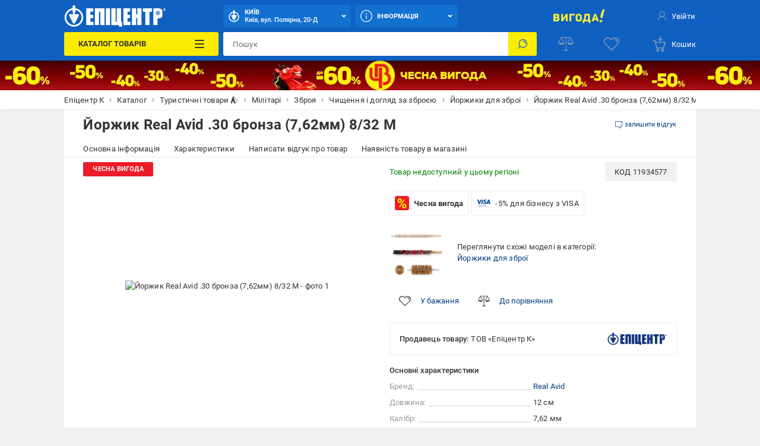

--- FILE ---
content_type: image/svg+xml
request_url: https://epicentrk.ua/upload/uf/b90/CHV_bf_.svg
body_size: 326
content:
<?xml version="1.0" encoding="UTF-8"?>
<svg id="Layer_1" data-name="Layer 1" xmlns="http://www.w3.org/2000/svg" viewBox="0 0 200 200">
  <defs>
    <style>
      .cls-1 {
        fill: #ed1c24;
      }

      .cls-1, .cls-2 {
        stroke-width: 0px;
      }

      .cls-2 {
        fill: #fff200;
      }
    </style>
  </defs>
  <rect class="cls-1" width="200" height="200" rx="30" ry="30"/>
  <path class="cls-2" d="M37.9,61.03c0-8.37,2.72-15.16,8.15-20.38,5.43-5.21,12.55-7.82,21.36-7.82s16.11,2.58,21.55,7.73c5.43,5.15,8.15,12.13,8.15,20.94v6.75c0,8.43-2.72,15.21-8.15,20.33s-12.55,7.68-21.36,7.68-16.04-2.58-21.5-7.73c-5.47-5.15-8.2-12.1-8.2-20.85,0,0,0-6.65,0-6.65ZM55.89,68.24c0,3.75,1.08,6.76,3.23,9.04,2.16,2.28,4.98,3.42,8.48,3.42s6.28-1.16,8.34-3.47c2.06-2.31,3.09-5.4,3.09-9.28v-6.93c0-3.75-1.03-6.78-3.09-9.09s-4.9-3.47-8.53-3.47-6.22,1.14-8.34,3.42c-2.12,2.28-3.19,5.45-3.19,9.51v6.84h0ZM72.94,161l-13.21-7.12L126.35,47.26l13.21,7.12-66.61,106.62h0ZM103.11,137.76c0-8.43,2.75-15.22,8.25-20.38,5.49-5.15,12.62-7.73,21.36-7.73s16.04,2.55,21.5,7.64c5.46,5.09,8.2,12.1,8.2,21.03v6.75c0,8.37-2.69,15.13-8.06,20.28s-12.52,7.73-21.46,7.73-16.21-2.59-21.64-7.78c-5.43-5.18-8.15-12.05-8.15-20.61,0,0,0-6.93,0-6.93ZM121.1,145.07c0,3.44,1.12,6.37,3.37,8.81s5.06,3.65,8.43,3.65c7.62,0,11.43-4.22,11.43-12.65v-7.12c0-3.75-1.06-6.76-3.19-9.04-2.12-2.28-4.93-3.42-8.43-3.42s-6.31,1.14-8.43,3.42-3.19,5.39-3.19,9.32v7.03h.01Z"/>
</svg>

--- FILE ---
content_type: image/svg+xml
request_url: https://military.epicentrk.ua/_nuxt/31d5ae74f6568c235f7338b07c4c5e30.svg
body_size: 1519
content:
<?xml version="1.0" encoding="UTF-8"?>
<svg version="1.1" xmlns="http://www.w3.org/2000/svg" xmlns:xlink="http://www.w3.org/1999/xlink">
<defs>
<clipPath id="a"><path fill="#fff" d="M0 .5h32v32H0z"/></clipPath>
<clipPath id="a"><path fill="#fff" d="M0 .5h32v32H0z"/></clipPath>
</defs>
<symbol id="i-emoji-1" xmlns="http://www.w3.org/2000/svg" viewBox="0 0 512 512"><path d="M512 256c0 141.4-114.6 256-256 256S0 397.4 0 256 114.6 0 256 0s256 114.6 256 256z" fill="#ff8d4d"/><path d="M362.5 424.9c-.6-2.5-16.6-62.3-106.5-62.3s-105.8 59.7-106.5 62.3c-.8 3.1.6 6.3 3.4 7.9 2.8 1.6 6.2 1.1 8.5-1.1.3-.3 27.8-26.4 94.5-26.4s94.3 26.1 94.5 26.4c1.4 1.4 3.2 2.1 5 2.1 1.2 0 2.4-.3 3.5-.9 2.9-1.6 4.3-4.9 3.6-8zm-139.1-179c-46.3-46.3-120.7-46.8-123.8-46.8-7.9 0-14.2 6.4-14.2 14.2 0 7.9 6.3 14.2 14.2 14.3.4 0 27.4.3 56.6 10.5-8.4 9.1-14 23.2-14 39.3 0 27.5 15.9 49.8 35.6 49.8 19.6 0 35.6-22.3 35.6-49.8 0-2.5-.3-4.8-.5-7.2.2 0 .4.1.5.1 3.6 0 7.3-1.4 10.1-4.2 5.4-5.6 5.4-14.6-.1-20.2zm189-46.8c-3.1 0-77.5.5-123.8 46.8-5.6 5.6-5.6 14.5 0 20.1 2.8 2.8 6.4 4.2 10.1 4.2.2 0 .3-.1.5-.1-.2 2.4-.5 4.7-.5 7.2 0 27.5 15.9 49.8 35.6 49.8 19.6 0 35.6-22.3 35.6-49.8 0-16.1-5.5-30.2-14-39.3 29.3-10.2 56.2-10.5 56.7-10.5 7.8 0 14.2-6.4 14.2-14.3-.2-7.7-6.5-14.1-14.4-14.1z" fill="#292f33"/></symbol>
<symbol id="i-emoji-2" xmlns="http://www.w3.org/2000/svg" viewBox="0 0 512 512"><path d="M512 256c0 141.4-114.6 256-256 256S0 397.4 0 256 114.6 0 256 0s256 114.6 256 256z" fill="#ffcc4d"/><path d="M163.6 284.4c19.6 0 35.6-22.3 35.6-49.8s-15.9-49.8-35.6-49.8c-19.6 0-35.6 22.3-35.6 49.8s15.9 49.8 35.6 49.8zm184.8 0c19.6 0 35.6-22.3 35.6-49.8s-15.9-49.8-35.6-49.8c-19.6 0-35.6 22.3-35.6 49.8s16 49.8 35.6 49.8zm7.2 85.4H156.4c-7.9 0-14.2-6.4-14.2-14.2 0-7.9 6.4-14.2 14.2-14.2h199.1c7.9 0 14.2 6.4 14.2 14.2.1 7.8-6.3 14.2-14.1 14.2z" fill="#664500"/></symbol>
<symbol id="i-emoji-3" xmlns="http://www.w3.org/2000/svg" viewBox="0 0 512 512"><path d="M512 256c0 141.4-114.6 256-256 256S0 397.4 0 256 114.6 0 256 0s256 114.6 256 256z" fill="#ffcc4d"/><path d="M256 310.7c-42.2 0-70.2-4.9-104.8-11.6-7.9-1.5-23.3 0-23.3 23.3 0 46.6 53.5 104.8 128.1 104.8S384.1 369 384.1 322.4c0-23.3-15.4-24.8-23.3-23.3-34.6 6.7-62.6 11.6-104.8 11.6z" fill="#664500"/><path d="M236.8 46.7C224.6 12.1 186.7-6 152.1 6.2c-21 7.4-35.9 24.3-41.6 44.1-17-11.8-39.2-15.7-60.1-8.3C15.8 54.2-2.4 92.2 9.9 126.7c1.7 4.9 4 9.4 6.7 13.6 27.7 50.9 107.9 86.8 156.5 87.2 37.5-30.8 77.5-109 67.1-166.1-.6-4.9-1.7-9.8-3.4-14.7zm38.4 0C287.4 12.1 325.3-6 359.9 6.2c21 7.4 35.9 24.3 41.7 44.1 16.9-11.8 39.1-15.6 60.1-8.2 34.6 12.2 52.7 50.1 40.5 84.7-1.8 4.9-4 9.4-6.7 13.6-27.7 50.9-107.9 86.8-156.5 87.2-37.5-30.8-77.4-109-67.1-166.1.5-5 1.6-9.9 3.3-14.8z" fill="#dd2e44"/></symbol>
<symbol id="i-emoji-4" xmlns="http://www.w3.org/2000/svg" viewBox="0 0 512 512"><path d="M512 256c0 141.4-114.6 256-256 256S0 397.4 0 256 114.6 0 256 0s256 114.6 256 256z" fill="#ffcc4d"/><path d="M163.6 284.4c19.6 0 35.6-22.3 35.6-49.8 0-27.5-15.9-49.8-35.6-49.8-19.6 0-35.6 22.3-35.6 49.8 0 27.6 15.9 49.8 35.6 49.8zm184.8 0c19.6 0 35.6-22.3 35.6-49.8 0-27.5-15.9-49.8-35.6-49.8-19.6 0-35.6 22.3-35.6 49.8.1 27.6 16 49.8 35.6 49.8zM170.7 398.2c28.4-71.1 184.9-71.1 184.9-42.7 0 14.3-113.8-14.2-184.9 42.7z" fill="#664500"/></symbol>
<symbol id="i-emoji-5" xmlns="http://www.w3.org/2000/svg" viewBox="0 0 512 512"><path d="M512 256c0 141.4-114.6 256-256 256S0 397.4 0 256 114.6 0 256 0s256 114.6 256 256z" fill="#ffcc4d"/><path d="M163.6 256c19.6 0 35.6-35 35.6-78.2s-15.9-78.2-35.6-78.2c-19.6 0-35.6 35-35.6 78.2s15.9 78.2 35.6 78.2zm184.8 0c19.6 0 35.6-35 35.6-78.2s-15.9-78.2-35.6-78.2c-19.6 0-35.6 35-35.6 78.2.1 43.2 16 78.2 35.6 78.2zM256 312.9c-51.5 0-85.7-6-128-14.2-9.7-1.9-28.4 0-28.4 28.4 0 56.9 65.4 128 156.4 128 91.1 0 156.4-71.1 156.4-128 0-28.4-18.8-30.3-28.4-28.4-42.3 8.2-76.5 14.2-128 14.2z" fill="#664500"/><path d="M128 327.1s42.7 14.2 128 14.2 128-14.2 128-14.2S355.6 384 256 384s-128-56.9-128-56.9z" fill="#fff"/></symbol>
<symbol id="i-emoji-6" xmlns="http://www.w3.org/2000/svg" fill="none" viewBox="0 0 32 33"><g clip-path="url(#a)"><path fill="#FFCC4D" d="M32 16.5c0 8.836-7.164 16-16 16s-16-7.164-16-16S7.164.5 16 .5s16 7.164 16 16z"/><path fill="#664500" d="M10.222 18.278c1.228 0 2.222-1.393 2.222-3.111 0-1.718-.995-3.111-2.222-3.111-1.227 0-2.222 1.393-2.222 3.11 0 1.719.995 3.112 2.222 3.112zm11.556 0c1.227 0 2.222-1.393 2.222-3.111 0-1.718-.995-3.111-2.222-3.111-1.227 0-2.223 1.393-2.223 3.11 0 1.719.995 3.112 2.223 3.112zm.685 7.828c-.04-.159-1.038-3.892-6.653-3.892-5.616 0-6.614 3.733-6.654 3.892a.443.443 0 00.211.493.45.45 0 00.533-.069c.017-.017 1.737-1.65 5.91-1.65 4.172 0 5.893 1.633 5.909 1.65a.446.446 0 00.744-.424z"/></g></symbol>
<symbol id="i-emoji-7" xmlns="http://www.w3.org/2000/svg" fill="none" viewBox="0 0 32 33"><g clip-path="url(#a)"><path fill="#FFCC4D" d="M32 16.5c0 8.836-7.164 16-16 16s-16-7.164-16-16S7.164.5 16 .5s16 7.164 16 16z"/><path fill="#664500" d="M10.222 18.278c1.228 0 2.222-1.393 2.222-3.111 0-1.718-.995-3.111-2.222-3.111-1.227 0-2.222 1.393-2.222 3.11 0 1.719.995 3.112 2.222 3.112zm11.556 0c1.227 0 2.222-1.393 2.222-3.111 0-1.718-.995-3.111-2.222-3.111-1.227 0-2.223 1.393-2.223 3.11 0 1.719.995 3.112 2.223 3.112zm.685 4.844c-.04.16-1.038 3.893-6.653 3.893-5.616 0-6.614-3.734-6.654-3.893a.443.443 0 01.211-.492.45.45 0 01.533.068c.017.017 1.737 1.65 5.91 1.65 4.172 0 5.893-1.633 5.909-1.649a.446.446 0 01.744.423z"/></g></symbol>
<symbol id="i-emoji-8" xmlns="http://www.w3.org/2000/svg" viewBox="0 0 512 512"><path fill="#ebebeb" d="M487.2 365.8c60.6-127.7 6.3-280.3-121.4-341-127.7-60.6-280.4-6.3-341 121.4-60.6 127.7-6.3 280.3 121.4 341 127.7 60.6 280.3 6.3 341-121.4z"/><path fill="#333" d="M340.6 212.5c0 18.7 11.4 33.8 25.6 33.8s25.6-15.1 25.6-33.8-11.4-33.8-25.6-33.8c-14.1 0-25.6 15.1-25.6 33.8zm-212.6 0c0 18.7 11.4 33.8 25.6 33.8s25.6-15.1 25.6-33.8-11.4-33.8-25.6-33.8c-14.2 0-25.6 15.1-25.6 33.8zm191 76.6c-2.1 0-4.3-.8-5.9-2.5-15.2-15-41.3-20.9-69.9-15.7-13.8 2.5-27.1 7-39.5 13.4-4.2 2.1-9.2.5-11.4-3.6-2.1-4.2-.5-9.2 3.6-11.4 13.9-7.1 28.8-12.2 44.2-15 34.5-6.3 65.3 1.1 84.7 20.3 3.3 3.3 3.4 8.6 0 11.9-1.5 1.7-3.7 2.6-5.9 2.6z"/></symbol>
</svg>

--- FILE ---
content_type: image/svg+xml
request_url: https://epicentrk.ua/upload/uf/a50/5_business_1_.svg
body_size: 1485
content:
<?xml version="1.0" encoding="UTF-8"?>
<svg id="Layer_1" data-name="Layer 1" xmlns="http://www.w3.org/2000/svg" viewBox="0 0 222.02 112.19">
  <defs>
    <style>
      .cls-1 {
        fill: #004a9b;
        stroke-width: 0px;
      }
    </style>
  </defs>
  <path class="cls-1" d="m84.3,1.25l-29.06,69.36h-18.97L21.96,15.27c-.87-3.4-1.62-4.65-4.28-6.1C13.37,6.85,6.27,4.65,0,3.28L.42,1.25h30.55c3.9,0,7.39,2.57,8.26,7.06l7.55,40.14L65.46,1.25s18.84,0,18.84,0Zm74.3,46.7c.08-18.3-25.32-19.3-25.15-27.48.04-2.49,2.41-5.15,7.6-5.81,2.57-.33,9.67-.58,17.68,3.11l3.15-14.69c-4.32-1.58-9.88-3.07-16.77-3.07-17.72,0-30.22,9.42-30.3,22.91-.12,9.96,8.92,15.57,15.73,18.89,6.97,3.4,9.34,5.56,9.3,8.63-.04,4.65-5.56,6.72-10.75,6.77-9.01.17-14.28-2.45-18.43-4.36l-3.24,15.19c4.19,1.91,11.91,3.61,19.97,3.69,18.84-.04,31.17-9.34,31.21-23.78m46.82,22.66h16.6L207.54,1.25h-15.32c-3.45,0-6.35,1.99-7.64,5.11l-26.9,64.25h18.84l3.74-10.34h23l2.16,10.34Zm-20.01-24.57l9.46-26.07,5.44,26.07h-14.9ZM109.91,1.25l-14.82,69.36h-17.93L91.98,1.25h17.93Z"/>
  <g>
    <path class="cls-1" d="m36.24,111.78v-22.08h8.88c1.95,0,3.49.5,4.65,1.49,1.16,1,1.74,2.32,1.74,3.94,0,1.29-.42,2.32-1.25,3.2-.83.87-1.87,1.37-3.07,1.58v.08c1.58.17,2.86.75,3.86,1.7s1.45,2.28,1.45,3.9c0,1.16-.25,2.2-.71,3.15-.5.95-1.2,1.7-2.2,2.24-1,.54-2.28.83-3.82.83h-9.55v-.04Zm8.22-19.92h-5.35v7.31h5.35c2.74,0,4.11-1.25,4.11-3.69,0-1.25-.33-2.16-1.04-2.74s-1.74-.87-3.07-.87Zm.42,17.72c1.66,0,2.86-.33,3.57-1.04s1.08-1.74,1.08-3.11-.37-2.45-1.12-3.15-1.95-1.04-3.53-1.04h-5.77v8.34h5.77Z"/>
    <path class="cls-1" d="m63.55,109.91c.87,0,1.7-.17,2.45-.54.75-.37,1.33-.87,1.78-1.58s.66-1.45.66-2.37v-10.09h2.57v16.44h-2.49v-3.45h-.12c-.33.91-.79,1.7-1.41,2.24s-1.33,1-2.08,1.25-1.54.37-2.28.37c-1.78,0-3.2-.46-4.19-1.41-1.04-.91-1.54-2.37-1.54-4.32v-11.12h2.57v10.54c0,1.41.29,2.41.87,3.07.58.66,1.62.95,3.2.95Z"/>
    <path class="cls-1" d="m75.38,99.78c0-1.08.25-1.99.79-2.7.54-.71,1.25-1.25,2.16-1.62.91-.37,1.95-.54,3.15-.54,1,0,1.91.08,2.7.29s1.37.37,1.78.58l.12,2.37h-.08c-.33-.25-.75-.46-1.29-.62s-1.08-.33-1.7-.42c-.62-.12-1.16-.17-1.66-.17-1.12,0-1.99.17-2.61.5s-.95,1-.95,1.95c0,.58.12,1.04.42,1.37s.71.62,1.25.83c.54.21,1.25.46,2.03.66,1.12.33,2.08.66,2.91.95.83.29,1.49.75,1.95,1.29.46.58.71,1.41.71,2.49,0,1.7-.54,2.99-1.66,3.86-1.12.87-2.61,1.33-4.57,1.33-1.12,0-2.12-.12-3.11-.37-.95-.25-1.74-.54-2.37-.95l-.21-2.53h.08c.66.58,1.49,1.04,2.57,1.37,1.04.33,2.03.46,2.99.46,1.33,0,2.28-.21,2.91-.62s.91-1.12.91-2.03c0-.58-.17-1.08-.46-1.41s-.75-.62-1.37-.83-1.33-.46-2.24-.71c-1-.29-1.87-.58-2.66-.87s-1.41-.75-1.91-1.33c-.33-.58-.58-1.45-.58-2.57Z"/>
    <path class="cls-1" d="m90.53,91.32c0-.42.17-.79.46-1.08.29-.29.66-.42,1.16-.42s.87.12,1.16.42.46.62.46,1.08-.17.79-.46,1.08c-.33.29-.71.42-1.16.42s-.83-.12-1.16-.42c-.29-.25-.46-.62-.46-1.08Zm2.91,4.03v16.44h-2.57v-16.44h2.57Z"/>
    <path class="cls-1" d="m106.76,94.93c1.78,0,3.2.46,4.19,1.37,1,.91,1.49,2.32,1.49,4.28v11.21h-2.57v-10.46c0-1.37-.29-2.41-.87-3.11s-1.66-1.04-3.2-1.04c-.91,0-1.74.17-2.49.54-.75.37-1.33.87-1.78,1.58-.42.66-.66,1.49-.66,2.41v10.04h-2.57v-16.44h2.45v3.49h.17c.33-.91.79-1.66,1.41-2.24s1.33-1,2.12-1.25c.83-.25,1.58-.37,2.32-.37Z"/>
    <path class="cls-1" d="m124.69,110.08c1.49,0,2.66-.17,3.61-.54.91-.37,1.74-.83,2.49-1.45h.04l-.25,2.37c-.5.42-1.25.79-2.28,1.16s-2.28.54-3.82.54c-1.66,0-3.11-.37-4.36-1.12-1.25-.75-2.24-1.74-2.91-3.07-.71-1.29-1.04-2.78-1.04-4.44s.33-3.15,1.04-4.44c.71-1.29,1.62-2.32,2.82-3.07s2.53-1.12,4.03-1.12c1.74,0,3.11.29,4.19.91,1.08.62,1.87,1.45,2.37,2.57s.75,2.37.75,3.82c0,.21,0,.42-.04.71,0,.29-.04.5-.08.71h-12.41v.08c.04,1.95.58,3.49,1.62,4.61,1.04,1.2,2.45,1.79,4.23,1.79Zm-.62-13.16c-1.45,0-2.61.46-3.53,1.33-.87.87-1.41,2.12-1.62,3.74h9.92v-.29c0-.95-.17-1.83-.42-2.53-.29-.71-.79-1.25-1.45-1.66-.75-.37-1.7-.58-2.91-.58Z"/>
    <path class="cls-1" d="m134.65,99.78c0-1.08.25-1.99.79-2.7s1.25-1.25,2.16-1.62,1.95-.54,3.15-.54c1,0,1.91.08,2.7.29.79.21,1.37.37,1.78.58l.12,2.37h-.08c-.33-.25-.75-.46-1.29-.62s-1.08-.33-1.7-.42c-.62-.12-1.16-.17-1.66-.17-1.12,0-1.99.17-2.61.5s-.95,1-.95,1.95c0,.58.12,1.04.42,1.37s.71.62,1.25.83,1.25.46,2.03.66c1.12.33,2.08.66,2.91.95.83.29,1.49.75,1.95,1.29.46.58.71,1.41.71,2.49,0,1.7-.54,2.99-1.66,3.86-1.12.87-2.61,1.33-4.57,1.33-1.12,0-2.12-.12-3.11-.37-.95-.25-1.74-.54-2.37-.95l-.21-2.53h.08c.66.58,1.49,1.04,2.57,1.37,1.04.33,2.03.46,2.99.46,1.33,0,2.28-.21,2.91-.62s.91-1.12.91-2.03c0-.58-.17-1.08-.46-1.41s-.75-.62-1.37-.83-1.33-.46-2.24-.71c-1-.29-1.87-.58-2.66-.87s-1.41-.75-1.91-1.33c-.37-.58-.58-1.45-.58-2.57Z"/>
    <path class="cls-1" d="m149.55,99.78c0-1.08.25-1.99.79-2.7s1.25-1.25,2.16-1.62,1.95-.54,3.15-.54c1,0,1.91.08,2.7.29.79.21,1.37.37,1.78.58l.12,2.37h-.08c-.33-.25-.75-.46-1.29-.62s-1.08-.33-1.7-.42c-.62-.12-1.16-.17-1.66-.17-1.12,0-1.99.17-2.61.5s-.95,1-.95,1.95c0,.58.12,1.04.42,1.37s.71.62,1.25.83,1.25.46,2.03.66c1.12.33,2.08.66,2.91.95.83.29,1.49.75,1.95,1.29.46.58.71,1.41.71,2.49,0,1.7-.54,2.99-1.66,3.86-1.12.87-2.61,1.33-4.57,1.33-1.12,0-2.12-.12-3.11-.37-.95-.25-1.74-.54-2.37-.95l-.21-2.53h.08c.66.58,1.49,1.04,2.57,1.37,1.04.33,2.03.46,2.99.46,1.33,0,2.28-.21,2.91-.62s.91-1.12.91-2.03c0-.58-.17-1.08-.46-1.41s-.75-.62-1.37-.83-1.33-.46-2.24-.71c-1-.29-1.87-.58-2.66-.87s-1.41-.75-1.91-1.33c-.33-.58-.58-1.45-.58-2.57Z"/>
  </g>
</svg>